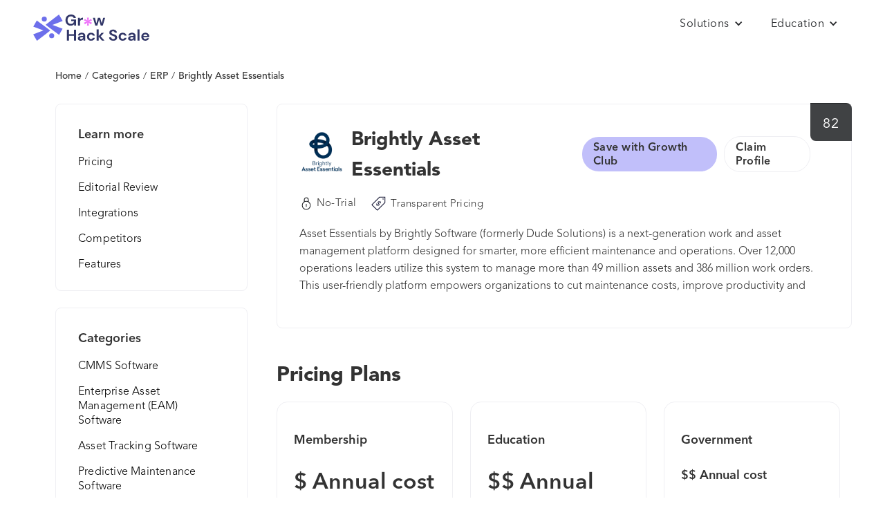

--- FILE ---
content_type: text/html
request_url: https://growhackscale.com/products/brightly-asset-essentials
body_size: 6678
content:
<!DOCTYPE html><!-- Last Published: Fri Nov 21 2025 17:23:40 GMT+0000 (Coordinated Universal Time) --><html data-wf-domain="growhackscale.com" data-wf-page="644aa5db6788d88d3646f37b" data-wf-site="5c06e16a5bdc7ba835059c86" data-wf-collection="644aa5db6788d8d79d46f2fb" data-wf-item-slug="brightly-asset-essentials"><head><meta charset="utf-8"/><title>Brightly Asset Essentials: Pricing, Features &amp; Alternatives [2025]</title><meta content="Asset Essentials by Brightly Software (formerly Dude Solutions) is a next-generation work and asset management platform designed for smarter, more efficient maintenance and operations. Over 12,000 operations leaders utilize this system to manage more than 49 million assets and 386 million work orders. This user-friendly platform empowers organizations to cut maintenance costs, improve productivity and make smarter operations decisions. With Asset Essentials, users initiate, assign, and track the progress of existing maintenance work orders, as well as create advanced workflows with preventative maintenance (PM) scheduling to improve long-term asset health. Users set and monitor asset thresholds with predictive maintenance (PdM) utilizing IoT sensors to reduce asset downtime. The free mobile application allows technicians to capture parts transactions or quickly issue work orders during a failed task – even in poor connectivity areas – enabling them to accomplish more out in the field or off-site. The solution also allows users to easily track and manage inventory of frequently used parts, streamlining just-in-time maintenance to ensure they have what they need – when they need it. The solution is packed with analytical and reporting and capabilities, with 100+ predefined reports, dashboards, and KPIs, empowering users with real-time data and analysis at their fingers to make and justify critical operational and budget decisions. Asset Essentials integrates with your software ecosystem through our open APIs – as well as other Brightly products – ensuring a continued 360-view of your operations. At Brightly, we’re proud that our clients call our support “legendary.” We partner with you to bring deep, industry-focused expertise, integrated technology and committed client service teams to help you accomplish more than you think is possible. Whether it is before, during or after implementation, our support team is always just a call, chat or email away. And, if you want to connect with peers or conduct your own due diligence, the Brightly Community is just a few clicks away for instant product help and peer connections. Asset Essentials is a highly configurable platform designed for manufacturing, education (public K-12, higher education, and private and independent schools), government (local, county and state level) and membership organizations (YMCAs and country clubs)." name="description"/><meta content="Brightly Asset Essentials: Pricing, Features &amp; Alternatives [2025]" property="og:title"/><meta content="Asset Essentials by Brightly Software (formerly Dude Solutions) is a next-generation work and asset management platform designed for smarter, more efficient maintenance and operations. Over 12,000 operations leaders utilize this system to manage more than 49 million assets and 386 million work orders. This user-friendly platform empowers organizations to cut maintenance costs, improve productivity and make smarter operations decisions. With Asset Essentials, users initiate, assign, and track the progress of existing maintenance work orders, as well as create advanced workflows with preventative maintenance (PM) scheduling to improve long-term asset health. Users set and monitor asset thresholds with predictive maintenance (PdM) utilizing IoT sensors to reduce asset downtime. The free mobile application allows technicians to capture parts transactions or quickly issue work orders during a failed task – even in poor connectivity areas – enabling them to accomplish more out in the field or off-site. The solution also allows users to easily track and manage inventory of frequently used parts, streamlining just-in-time maintenance to ensure they have what they need – when they need it. The solution is packed with analytical and reporting and capabilities, with 100+ predefined reports, dashboards, and KPIs, empowering users with real-time data and analysis at their fingers to make and justify critical operational and budget decisions. Asset Essentials integrates with your software ecosystem through our open APIs – as well as other Brightly products – ensuring a continued 360-view of your operations. At Brightly, we’re proud that our clients call our support “legendary.” We partner with you to bring deep, industry-focused expertise, integrated technology and committed client service teams to help you accomplish more than you think is possible. Whether it is before, during or after implementation, our support team is always just a call, chat or email away. And, if you want to connect with peers or conduct your own due diligence, the Brightly Community is just a few clicks away for instant product help and peer connections. Asset Essentials is a highly configurable platform designed for manufacturing, education (public K-12, higher education, and private and independent schools), government (local, county and state level) and membership organizations (YMCAs and country clubs)." property="og:description"/><meta content="" property="og:image"/><meta content="Brightly Asset Essentials: Pricing, Features &amp; Alternatives [2025]" property="twitter:title"/><meta content="Asset Essentials by Brightly Software (formerly Dude Solutions) is a next-generation work and asset management platform designed for smarter, more efficient maintenance and operations. Over 12,000 operations leaders utilize this system to manage more than 49 million assets and 386 million work orders. This user-friendly platform empowers organizations to cut maintenance costs, improve productivity and make smarter operations decisions. With Asset Essentials, users initiate, assign, and track the progress of existing maintenance work orders, as well as create advanced workflows with preventative maintenance (PM) scheduling to improve long-term asset health. Users set and monitor asset thresholds with predictive maintenance (PdM) utilizing IoT sensors to reduce asset downtime. The free mobile application allows technicians to capture parts transactions or quickly issue work orders during a failed task – even in poor connectivity areas – enabling them to accomplish more out in the field or off-site. The solution also allows users to easily track and manage inventory of frequently used parts, streamlining just-in-time maintenance to ensure they have what they need – when they need it. The solution is packed with analytical and reporting and capabilities, with 100+ predefined reports, dashboards, and KPIs, empowering users with real-time data and analysis at their fingers to make and justify critical operational and budget decisions. Asset Essentials integrates with your software ecosystem through our open APIs – as well as other Brightly products – ensuring a continued 360-view of your operations. At Brightly, we’re proud that our clients call our support “legendary.” We partner with you to bring deep, industry-focused expertise, integrated technology and committed client service teams to help you accomplish more than you think is possible. Whether it is before, during or after implementation, our support team is always just a call, chat or email away. And, if you want to connect with peers or conduct your own due diligence, the Brightly Community is just a few clicks away for instant product help and peer connections. Asset Essentials is a highly configurable platform designed for manufacturing, education (public K-12, higher education, and private and independent schools), government (local, county and state level) and membership organizations (YMCAs and country clubs)." property="twitter:description"/><meta content="" property="twitter:image"/><meta property="og:type" content="website"/><meta content="summary_large_image" name="twitter:card"/><meta content="width=device-width, initial-scale=1" name="viewport"/><link href="https://cdn.prod.website-files.com/5c06e16a5bdc7ba835059c86/css/growhackscale.webflow.shared.dad76711c.min.css" rel="stylesheet" type="text/css"/><link href="https://fonts.googleapis.com" rel="preconnect"/><link href="https://fonts.gstatic.com" rel="preconnect" crossorigin="anonymous"/><script src="https://ajax.googleapis.com/ajax/libs/webfont/1.6.26/webfont.js" type="text/javascript"></script><script type="text/javascript">WebFont.load({  google: {    families: ["Montserrat:100,100italic,200,200italic,300,300italic,400,400italic,500,500italic,600,600italic,700,700italic,800,800italic,900,900italic","Varela Round:400","Varela:400","Open Sans:300,300italic,400,400italic,600,600italic,700,700italic,800,800italic","Roboto:100,300,regular,500,700","Nunito Sans:regular,800"]  }});</script><script type="text/javascript">!function(o,c){var n=c.documentElement,t=" w-mod-";n.className+=t+"js",("ontouchstart"in o||o.DocumentTouch&&c instanceof DocumentTouch)&&(n.className+=t+"touch")}(window,document);</script><link href="https://cdn.prod.website-files.com/5c06e16a5bdc7ba835059c86/63d4fcb6026df841610a8af7_rsz_1group_9.png" rel="shortcut icon" type="image/x-icon"/><link href="https://cdn.prod.website-files.com/5c06e16a5bdc7ba835059c86/63d4fc85644eadb7683ba54f_rsz_group_9.png" rel="apple-touch-icon"/><link href="https://growhackscale.com/products/brightly-asset-essentials" rel="canonical"/><script type="text/javascript">!function(f,b,e,v,n,t,s){if(f.fbq)return;n=f.fbq=function(){n.callMethod?n.callMethod.apply(n,arguments):n.queue.push(arguments)};if(!f._fbq)f._fbq=n;n.push=n;n.loaded=!0;n.version='2.0';n.agent='plwebflow';n.queue=[];t=b.createElement(e);t.async=!0;t.src=v;s=b.getElementsByTagName(e)[0];s.parentNode.insertBefore(t,s)}(window,document,'script','https://connect.facebook.net/en_US/fbevents.js');fbq('consent', 'revoke');fbq('init', '412380858929095');fbq('track', 'PageView');</script><!-- Google Tag Manager -->
<script>(function(w,d,s,l,i){w[l]=w[l]||[];w[l].push({'gtm.start':
new Date().getTime(),event:'gtm.js'});var f=d.getElementsByTagName(s)[0],
j=d.createElement(s),dl=l!='dataLayer'?'&l='+l:'';j.async=true;j.src=
'https://www.googletagmanager.com/gtm.js?id='+i+dl;f.parentNode.insertBefore(j,f);
})(window,document,'script','dataLayer','GTM-PWNPTXL');</script>
<!-- End Google Tag Manager -->

<!-- Continually Script Start (Loading via <head> to enable bots to load on browsers with ad-block enabled) -->
<script>var continuallySettings = { appID: "wxky4qxqrpge" };</script>
<script async src="https://cdn-app.continual.ly/js/embed/continually-embed.latest.min.js"></script>
<!-- Continually Script End -->

<style>
[wized-cloak-custom] {
  opacity: 0! important;
}
</style><script>
  var meta_robots_tag = document.createElement('meta');
  meta_robots_tag.name = "robots";
  meta_robots_tag.content = false ? "noindex, nofollow" : "index";
  document.getElementsByTagName('head')[0].appendChild(meta_robots_tag);
</script>
<script defer src="https://cdn.jsdelivr.net/npm/@finsweet/attributes-favcustom@1/favcustom.js">
</script>

<!-- [Attributes by Finsweet] CMS Filter -->
<script async src="https://cdn.jsdelivr.net/npm/@finsweet/attributes-cmsfilter@1/cmsfilter.js"></script>

<!-- [Attributes by Finsweet] CMS Sort -->
<script async src="https://cdn.jsdelivr.net/npm/@finsweet/attributes-cmssort@1/cmssort.js"></script>

<!-- [Attributes by Finsweet] CMS Load -->
<script async src="https://cdn.jsdelivr.net/npm/@finsweet/attributes-cmsload@1/cmsload.js"></script>

<!-- [Attributes by Finsweet] Range Slider -->
<script defer src="https://cdn.jsdelivr.net/npm/@finsweet/attributes-rangeslider@1/rangeslider.js"></script>
<!-- [Attributes by Finsweet] CMS Nest -->
<script async src="https://cdn.jsdelivr.net/npm/@finsweet/attributes-cmsnest@1/cmsnest.js"></script>
<!-- [Attributes by Finsweet] Powerful Rich Text -->
<script defer src="https://cdn.jsdelivr.net/npm/@finsweet/attributes-richtext@1/richtext.js"></script>

<style>
.profile-pricing-button {
padding: 10px 24px;
border-radius: 20px;
    /* background-color: #1c918d; */
color: black;
font-size: 15px;
text-decoration: none;
border: 1px solid #e3e5e9;
}
.profile-pricing-button:hover {
border-color: black
}
.whalesync-empty-line {
display:none;
}
</style></head><body class="body-4"><div class="w-embed w-iframe"><!-- Google Tag Manager (noscript) -->
<noscript><iframe src="https://www.googletagmanager.com/ns.html?id=GTM-PWNPTXL"
height="0" width="0" style="display:none;visibility:hidden"></iframe></noscript>
<!-- End Google Tag Manager (noscript) --></div><div data-collapse="all" data-animation="default" data-duration="400" data-easing="ease" data-easing2="ease" role="banner" class="navbar bep mob stay w-nav"><div class="nav-container software-cat-single"><a href="/" class="brand-2 w-nav-brand"><img src="https://cdn.prod.website-files.com/5c06e16a5bdc7ba835059c86/63d45e3661912a1cb64aebf0_Logo.svg" width="167.87" height="Auto" alt="ghs-logo" class="mobile-logo"/></a><div class="nav-menu mob"><div data-hover="false" data-delay="0" class="dropdown-5 w-dropdown"><div class="dropdown-toggle-3 w-dropdown-toggle"><div class="icon-13 w-icon-dropdown-toggle"></div><div class="home-nav-dd-txt">Solutions</div></div><nav class="nav-dropdown w-dropdown-list"><a href="/products" class="link-block-15 top only w-inline-block">Buyer Enablement Platform</a></nav></div><div data-hover="false" data-delay="0" class="dropdown-5 w-dropdown"><div class="dropdown-toggle-3 w-dropdown-toggle"><div class="icon-13 w-icon-dropdown-toggle"></div><div class="home-nav-dd-txt">Education</div></div><nav class="nav-dropdown w-dropdown-list"><a href="/growth" class="link-block-15 top w-dropdown-link">Articles</a><a href="/glossary" class="link-block-15 only w-dropdown-link">Technology Glossary</a></nav></div><div data-hover="false" data-delay="0" class="dropdown-5 hide w-dropdown"><div class="dropdown-toggle-3 w-dropdown-toggle"><div class="icon-13 w-icon-dropdown-toggle"></div><div class="home-nav-dd-txt">Partnerships</div></div><nav class="nav-dropdown w-dropdown-list"><a href="#" class="link-block-15 right top only w-dropdown-link">Agency Partner Program</a></nav></div></div></div></div><div class="section-16"><div class="div-block-74"><div class="breadcrumb profile"><a href="/products" class="cat-bc-links">Home</a></div><div class="text-block-55">/</div><a href="/categories" class="cat-bc-links">Categories</a><div class="text-block-55">/</div><a href="/categories/erp" class="breadcrumb profile">ERP</a><div class="text-block-56">/</div><div class="breadcrumb profile">Brightly Asset Essentials</div></div><div class="columns-5 w-row"><div class="column-10 w-col w-col-3"><div class="div-block-78"><h3 class="heading-18">Learn more</h3><a href="#pricing" class="profile-learn-more-links">Pricing</a><a href="#review" class="profile-learn-more-links">Editorial Review</a><a href="#integrations-main" class="profile-learn-more-links">Integrations</a><a href="#" class="profile-learn-more-links">Competitors</a><a href="#features" class="profile-learn-more-links">Features</a></div><div class="div-block-78"><h3 class="heading-18">Categories</h3><div class="collection-list-wrapper-7 w-dyn-list"><div role="list" class="w-dyn-items"><div role="listitem" class="collection-item-sidebar w-dyn-item"><a href="/categories/cmms" class="profile-learn-more-links">CMMS Software</a></div><div role="listitem" class="collection-item-sidebar w-dyn-item"><a href="/categories/enterprise-asset-managementeam" class="profile-learn-more-links">Enterprise Asset Management (EAM) Software</a></div><div role="listitem" class="collection-item-sidebar w-dyn-item"><a href="/categories/asset-tracking" class="profile-learn-more-links">Asset Tracking Software</a></div><div role="listitem" class="collection-item-sidebar w-dyn-item"><a href="/categories/predictive-maintenance" class="profile-learn-more-links">Predictive Maintenance Software</a></div><div role="listitem" class="collection-item-sidebar w-dyn-item"><a href="/categories/facility-management" class="profile-learn-more-links">Facility Management Software</a></div></div></div></div><div class="div-block-78 w-condition-invisible"><h3 id="integrations-main" class="heading-18">Integrations</h3><div class="collection-list-wrapper-8 w-dyn-list"><div class="w-dyn-empty"><div>No items found.</div></div></div></div></div><div class="column-11 w-clearfix w-col w-col-9"><div data-tippy-content="This is the C-Score. An average score between 0-100, given by real customers all over the web. Higher is better." class="ranking-order product tooltip">82</div><div class="vendor-hero"><div class="div-block-76"><div class="div-block-100"><div class="div-block-103"><img src="https://cdn.prod.website-files.com/5c06e16a5bdc7bce10059cc3/63a6e6c8fb54f5f2b64c0507_wOt_YhSh2ypsXgDVzi12l7EzJKk-gyEEugIogtcPFw4.png" loading="lazy" alt="Brightly Asset Essentials" class="image-53"/><a href="#" class="link-block-13 w-inline-block"><h1 class="h1-tablet">Brightly Asset Essentials</h1></a><h1 class="heading-17">Brightly Asset Essentials</h1></div><a data-continually-conversation-id="zv7r56k5pyg8" href="#growth-club" class="link-block-17 continually w-inline-block w-condition-invisible"><div class="text-block-100 cta w-dyn-bind-empty"></div></a><a data-continually-conversation-id="zv7r56k5pyg8" href="#growth-club" class="link-block-17 continually w-inline-block"><div class="text-block-100 cta gc">Save with Growth Club</div></a><a href="https://app.growthatsaas.com" target="_blank" class="claim-btn-link w-inline-block"><div class="claim-btn">Claim Profile</div></a></div><div class="reviews-buttons"><div class="div-block-77"><div class="text-block-57">82</div><div class="text-block-58">Reviews |</div><div class="text-block-58">Last Updated:</div><div class="text-block-58">October 10, 2025</div></div><div class="profile-perks"><div class="div-block-98"><img src="https://cdn.prod.website-files.com/5c06e16a5bdc7ba835059c86/6425b4b1422e2596a84e51fd_lock-one.svg" loading="lazy" alt="" class="image-52"/><div class="text-block-72">No-Trial </div></div><div class="div-block-98 product w-condition-invisible"><img src="https://cdn.prod.website-files.com/5c06e16a5bdc7ba835059c86/642478d27c773b8aed18917b_play.svg" loading="lazy" alt="" class="image-52"/><div fs-cmsfilter-field="trial" class="text-block-72 product">Free Trial</div></div><div class="div-block-98 w-condition-invisible"><img src="https://cdn.prod.website-files.com/5c06e16a5bdc7ba835059c86/62f180f1739a9c35da6164f3_735-world-globe-flat.webp" loading="lazy" alt="" class="image-52"/><div class="text-block-72">Mission-Driven</div></div><div class="div-block-98 product"><img src="https://cdn.prod.website-files.com/5c06e16a5bdc7ba835059c86/68e83dfebcc788a732d5d768_wired-outline-101-price-tag-dollar-hover-flutter%20(1).svg" loading="lazy" alt="" class="image-52 new"/><div class="text-block-72 product">Transparent Pricing</div></div><div class="div-block-98 product w-condition-invisible"><img src="https://cdn.prod.website-files.com/5c06e16a5bdc7ba835059c86/642478e98ad8576a865d49f8_protect.svg" loading="lazy" alt="" class="image-52"/><div class="text-block-72 product">Verified</div></div><div class="div-block-98 product w-condition-invisible"><img src="https://cdn.prod.website-files.com/5c06e16a5bdc7ba835059c86/6424790236e5abb24de2f1e5_paper-money-two.svg" loading="lazy" alt="" class="image-52"/><div fs-cmssort-field="price" class="text-block-72 product w-dyn-bind-empty"></div></div></div></div><p class="category-single-desc awards">Asset Essentials by Brightly Software (formerly Dude Solutions) is a next-generation work and asset management platform designed for smarter, more efficient maintenance and operations. Over 12,000 operations leaders utilize this system to manage more than 49 million assets and 386 million work orders. This user-friendly platform empowers organizations to cut maintenance costs, improve productivity and make smarter operations decisions. With Asset Essentials, users initiate, assign, and track the progress of existing maintenance work orders, as well as create advanced workflows with preventative maintenance (PM) scheduling to improve long-term asset health. Users set and monitor asset thresholds with predictive maintenance (PdM) utilizing IoT sensors to reduce asset downtime. The free mobile application allows technicians to capture parts transactions or quickly issue work orders during a failed task – even in poor connectivity areas – enabling them to accomplish more out in the field or off-site. The solution also allows users to easily track and manage inventory of frequently used parts, streamlining just-in-time maintenance to ensure they have what they need – when they need it. The solution is packed with analytical and reporting and capabilities, with 100+ predefined reports, dashboards, and KPIs, empowering users with real-time data and analysis at their fingers to make and justify critical operational and budget decisions. Asset Essentials integrates with your software ecosystem through our open APIs – as well as other Brightly products – ensuring a continued 360-view of your operations. At Brightly, we’re proud that our clients call our support “legendary.” We partner with you to bring deep, industry-focused expertise, integrated technology and committed client service teams to help you accomplish more than you think is possible. Whether it is before, during or after implementation, our support team is always just a call, chat or email away. And, if you want to connect with peers or conduct your own due diligence, the Brightly Community is just a few clicks away for instant product help and peer connections. Asset Essentials is a highly configurable platform designed for manufacturing, education (public K-12, higher education, and private and independent schools), government (local, county and state level) and membership organizations (YMCAs and country clubs).</p></div><div class="cat-buttons product"><a href="#" class="profile-btn product w-condition-invisible w-button">Visit Website</a></div><div class="learn-more-mobile"><h3 class="heading-18">Learn more</h3><a href="#pricing" class="profile-learn-more-links">Pricing</a><a href="#" class="profile-learn-more-links">Editorial Review</a><a href="#" class="profile-learn-more-links">Integrations</a><a href="#" class="profile-learn-more-links">Competitors</a><a href="#features" class="profile-learn-more-links">Features</a></div></div><div class="div-block-80"><h2 id="pricing" class="heading-19">Pricing Plans</h2><div class="pricing-tables"><div fs-richtext-element="rich-text" class="pricing-plans w-richtext"><p>&lt;h4&gt;Membership&lt;/h4&gt;</p><p>&lt;h5&gt;$ Annual cost&lt;/h5&gt;</p><p class="whalesync-empty-line">&#8203;</p></div><div fs-richtext-element="rich-text" class="pricing-plans w-richtext"><p>&lt;h4&gt;Education&lt;/h4&gt;</p><p>&lt;h5&gt;$$ Annual cost&lt;/h5&gt;</p><p class="whalesync-empty-line">&#8203;</p></div><div fs-richtext-element="rich-text" class="pricing-plans w-richtext"><p>&lt;h4&gt;Government&lt;/h4&gt;</p><p>&lt;h4&gt;$$ Annual cost&lt;/h4&gt;</p><p class="whalesync-empty-line">&#8203;</p></div><div fs-richtext-element="rich-text" class="pricing-plans w-richtext"><p>&lt;h4&gt;Manufacturing&lt;/h4&gt;</p><p>&lt;h4&gt;Contact Us Contact Us&lt;/h4&gt;</p><p class="whalesync-empty-line">&#8203;</p><p>&lt;ul&gt;&lt;li&gt;Work Order &amp; Workflow Management&lt;/li&gt;&lt;li&gt;Mobile Application&lt;/li&gt;&lt;li&gt;Equipment &amp; Asset Management&lt;/li&gt;&lt;li&gt;Reporting &amp; Analytics&lt;/li&gt;&lt;li&gt;Work Order Parts &amp; PO Management&lt;/li&gt;&lt;li&gt;Integrations&lt;/li&gt;&lt;li&gt;Mapping &amp; GIS Asset Management&lt;/li&gt;&lt;li&gt;Requestor portal&lt;/li&gt;&lt;/ul&gt;</p></div></div></div><div class="div-block-80 w-condition-invisible"><h2 id="features" class="heading-19">Features and Capabilities</h2><div class="div-block-79 features"><div class="w-dyn-list"><div class="w-dyn-empty"><div>No items found.</div></div></div></div></div></div></div><div class="div-block-80 compare"><div class="w-condition-invisible w-embed"><h2 class="heading-19">Compare Brightly Asset Essentials</h2></div><div class="div-block-79 product w-condition-invisible"><div class="collection-list-wrapper-13 w-dyn-list"><div class="empty-state-11 w-dyn-empty"><div>No items found.</div></div></div></div><div class="html-embed-13 w-embed"><h2 class="heading-19">Alternatives to Brightly Asset Essentials</h2></div><div class="collection-list-wrapper-11 w-dyn-list"><div class="empty-state-4 w-dyn-empty"><div>No items found.</div></div></div><div class="div-block-173"><div class="html-embed-12 w-embed"><a href="/competitors/brightly-asset-essentials-alternatives" rel="nofollow noopener" class="">
<div class="text-block-76">See all Brightly Asset Essentials alternatives</div><img src="https://global-uploads.webflow.com/5c06e16a5bdc7ba835059c86/63d54dc0d8cef90046cae6b4_arrow-right.svg" loading="lazy" alt="" class="image-60"></a></div></div></div></div><div class="section-footer home"><div class="footer-wrap home"><div class="columns-3 w-row"><div class="footer-col left w-col w-col-3 w-col-small-6"><div class="div-block-30"><a href="#" class="brand w-nav-brand"><img src="https://cdn.prod.website-files.com/5c06e16a5bdc7ba835059c86/63d45e3661912a1cb64aebf0_Logo.svg" width="143" alt="ghs-logo" class="image-56"/><div class="text-block-30">© 2025 Grow Hack Scale Ltd<br/>The GTM Design Company</div></a></div></div><div class="footer-col w-col w-col-3 w-col-small-6"><div class="text-block-footer">Learn</div><a href="/seo" class="link-3">SEO</a><a href="/growth" class="link-3">Growth</a></div><div class="footer-col w-col w-col-3 w-col-small-6"><div class="text-block-footer">Company</div><a href="/about" class="link-3">About Us</a></div><div class="footer-col w-col w-col-3 w-col-small-6"><div class="text-block-footer">Legal</div><a href="/legal/disclaimer" class="link-3">Disclaimer</a><a href="/legal/privacy-policy" class="link-3">Privacy Policy</a><a href="/legal/terms-of-use" class="link-3">Terms of Use</a></div></div></div></div><script src="https://d3e54v103j8qbb.cloudfront.net/js/jquery-3.5.1.min.dc5e7f18c8.js?site=5c06e16a5bdc7ba835059c86" type="text/javascript" integrity="sha256-9/aliU8dGd2tb6OSsuzixeV4y/faTqgFtohetphbbj0=" crossorigin="anonymous"></script><script src="https://cdn.prod.website-files.com/5c06e16a5bdc7ba835059c86/js/webflow.schunk.36b8fb49256177c8.js" type="text/javascript"></script><script src="https://cdn.prod.website-files.com/5c06e16a5bdc7ba835059c86/js/webflow.9eaa5f4d.1ecf823b404c2024.js" type="text/javascript"></script><!--Tooltip Scripts & Settings-->
<script src="https://unpkg.com/popper.js@1"></script>
<script src="https://unpkg.com/tippy.js@4"></script>
<script>
tippy('.tooltip', {        
 animation: 'fade',    
 duration: 200,      
 arrow: true,          
 delay: [0, 50],      
 arrowType: 'sharp',  
 theme: 'light-border',        
 maxWidth: 220,    
 interactive: true,
})
</script></body></html>

--- FILE ---
content_type: image/svg+xml
request_url: https://cdn.prod.website-files.com/5c06e16a5bdc7ba835059c86/68e83dfebcc788a732d5d768_wired-outline-101-price-tag-dollar-hover-flutter%20(1).svg
body_size: -73
content:
<svg xmlns="http://www.w3.org/2000/svg" width="430" height="430" fill="none" viewBox="0 0 430 430"><g stroke="#121331" stroke-linecap="round" stroke-linejoin="round"><path stroke-width="18" d="M375 189.251 185.594 380l-67.797-67.797L50 244.406 240.749 55H375z"/><path stroke-width="27" d="M327.453 102.547h.021"/><path stroke-width="18" d="m161.823 224.791 27.832 28.314c8.52 8.653 22.93 8.737 31.841-.125 8.895-8.844 8.92-23.23.05-32.099l-12.305-12.306c-8.878-8.878-8.878-23.272 0-32.15s23.263-8.869 32.141.008l24.911 24.911m-95.533 57.977 12.613-12.614m64.133-64.133 12.963-12.963"/></g></svg>

--- FILE ---
content_type: image/svg+xml
request_url: https://cdn.prod.website-files.com/5c06e16a5bdc7ba835059c86/6425b4b1422e2596a84e51fd_lock-one.svg
body_size: -132
content:
<svg width="24" height="25" viewBox="0 0 24 25" fill="none" xmlns="http://www.w3.org/2000/svg">
<path d="M12 22.5C15.866 22.5 19 19.366 19 15.5C19 11.634 15.866 8.5 12 8.5C8.13401 8.5 5 11.634 5 15.5C5 19.366 8.13401 22.5 12 22.5Z" stroke="#26282B" stroke-width="1.3"/>
<path d="M15.5 9.5V6C15.5 4.06701 13.933 2.5 12 2.5C10.067 2.5 8.5 4.06701 8.5 6V9.5" stroke="#26282B" stroke-width="1.3" stroke-linejoin="round"/>
<path d="M12 13.5V17.5" stroke="#26282B" stroke-width="1.3" stroke-linecap="round" stroke-linejoin="round"/>
</svg>
